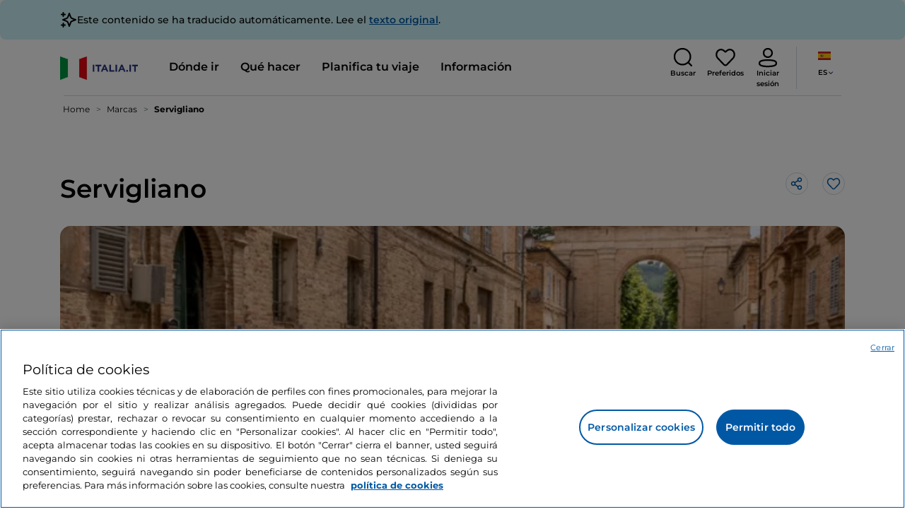

--- FILE ---
content_type: text/css;charset=utf-8
request_url: https://www.italia.it/etc.clientlibs/tdh/clientlibs/clientlib-simpleSlider.lc-3f1dd5088da77bc251042fa401885069-lc.min.css
body_size: 86
content:
.slide-simple-slider.large,.slide-simple-slider.large img,.slide-simple-slider.large video,.slide-simple-slider.large .carousel__youtube-video,.slide-simple-slider.medium,.slide-simple-slider.medium img,.slide-simple-slider.medium video,.slide-simple-slider.medium .carousel__youtube-video{height:250px}
.slide-simple-slider img,.slide-simple-slider video{object-fit:cover}
.carousel-inner_simple-slider_border-radius{border-radius:0}
.slide-simple-slider .carousel-item p{position:absolute;bottom:-2px;left:-2px;padding:5px 9px 5px 10px;background-color:white;border-bottom:1px solid var(--neutral-1);margin:0;font-size:14px;font-weight:500;line-height:20px;max-width:87%;white-space:nowrap;overflow:hidden;text-overflow:ellipsis;display:inline-block}
.slide-simple-slider .carousel-item span.icon-map-marker{min-width:20px;float:left}
.simple-carousel__number-img{position:absolute;bottom:8px;right:18px;color:#fff;padding:5px 5px;font-size:12px;font-weight:600;line-height:16px;opacity:.6;border-radius:2px;background-color:#000;text-align:center}
@media(min-width:768px){.slide-simple-slider.large,.slide-simple-slider.large img,.slide-simple-slider.large video,.slide-simple-slider.large .carousel__youtube-video,.slide-simple-slider.medium,.slide-simple-slider.medium img,.slide-simple-slider.medium video,.slide-simple-slider.medium .carousel__youtube-video{height:500px}
}
@media(min-width:992px){.slide-simple-slider.large,.slide-simple-slider.large img,.slide-simple-slider.large video,.slide-simple-slider.large .carousel__youtube-video{height:660px}
.slide-simple-slider.medium,.slide-simple-slider.medium img,.slide-simple-slider.medium video,.slide-simple-slider.medium .carousel__youtube-video{height:480px}
.slide-simple-slider{margin:0}
.carousel-inner_simple-slider_border-radius{border-radius:15px}
.slide-simple-slider,.slide-simple-slider img,.slide-simple-slider video,.slide-simple-slider iframe{border-radius:15px}
.slide-simple-slider .carousel-control-prev-simple-slider,.slide-simple-slider .carousel-control-next-simple-slider{position:absolute;top:50%;margin-top:-20px;opacity:1}
.slide-simple-slider .carousel-control-prev-simple-slider{left:-60px}
.slide-simple-slider .carousel-control-next-simple-slider{right:-60px}
}
@media(min-width:992px) and (max-width:1199px){.carousel-control-prev-simple-slider__half-position{left:-23px !important}
.carousel-control-next-simple-slider__half-position{right:-23px !important}
}